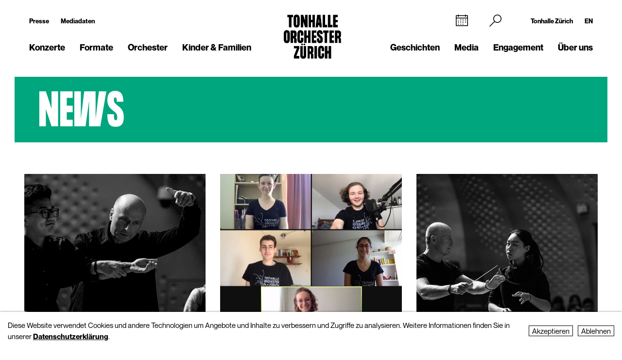

--- FILE ---
content_type: text/html; charset=utf-8
request_url: https://tonhalle-orchester.ch/news/nextstop-classic
body_size: 9152
content:
<!DOCTYPE html>
<html lang="de">
<head>
        <!-- Google Tag Manager -->
    <script type="text/plain" data-type="text/javascript" data-category="statistics" class="require-consent">
        (function(w,d,s,l,i){w[l]=w[l]||[];w[l].push({'gtm.start':
                new Date().getTime(),event:'gtm.js'});var f=d.getElementsByTagName(s)[0],
            j=d.createElement(s),dl=l!='dataLayer'?'&l='+l:'';j.async=true;j.src=
            'https://www.googletagmanager.com/gtm.js?id='+i+dl;f.parentNode.insertBefore(j,f);
        })(window,document,'script','dataLayer','GTM-TSCMGTK6');
    </script>
    <!-- End Google Tag Manager -->
        <title>News - Home - Tonhalle Orchester Zürich</title>
    <meta http-equiv="X-UA-Compatible" content="IE=edge,chrome=1" />
    <meta charset="UTF-8">
    <meta name="viewport" content="width=device-width" />
    <meta name="description" content="Tonhalle-Orchester Zürich" />
    <meta name="format-detection" content="telephone=no">
    
        <link rel="apple-touch-icon" sizes="180x180" href="https://tonhalle-orchester.ch/favicons_TOZ_Violett/apple-touch-icon.png">
    <link rel="icon" type="image/png" sizes="32x32" href="https://tonhalle-orchester.ch/favicons_TOZ_Violett/favicon-32x32.png">
    <link rel="icon" type="image/png" sizes="16x16" href="https://tonhalle-orchester.ch/favicons_TOZ_Violett/favicon-16x16.png">
    <link rel="manifest" href="https://tonhalle-orchester.ch/favicons_TOZ_Violett/site.webmanifest">
    <meta name="theme-color" content="#ffffff">
    <link rel='canonical' href='https://tonhalle-orchester.ch/news/' />

    
	
    
    
	<link rel='alternate' hreflang='news' href='https://tonhalle-orchester.ch/news/' />
	<link rel='alternate' hreflang='' href='https://tonhalle-orchester.ch/en/news/' />	<script src="https://cdnjs.cloudflare.com/ajax/libs/bluebird/3.3.5/bluebird.min.js"></script>
	<script src="/site/templates/js/modernizr.js"></script>
	<link rel="stylesheet" type="text/css" href="/site/assets/pwpc/pwpc-9288518c8f4b424a82f056133f2e77bb34d5bd39.css" />
	<link rel="stylesheet" type="text/css" href="https://cdnjs.cloudflare.com/ajax/libs/featherlight/1.7.12/featherlight.min.css">
	<script type="text/javascript">
				var config = {"debug":false,"lang":"de","current_pid":215214,"urls":{"current_url":"\/news\/","current_parent_url":"\/","current_parent_parent_url":"0","root":"\/","templates":"\/site\/templates\/"}};
	</script>
	<style type="text/css">
		.pw-edit {
		    position: fixed;
		    z-index: 999999;
		    top: 0;
		    left: 0;
		    padding: 0.5em 1em;
		    background-color: rgba(0, 0, 0, 0.4);
		    color: #fff;
		}

		.featherlight-content {
			max-width: 1000px;
		}

		.featherlight-content img.align_left{
			float:left;
			margin-right: 10px;
			margin-bottom: 10px;
		}

		.featherlight-content img.align_right{
			float: right;
			margin-left: 10px;
			margin-bottom: 10px;
		}

		.featherlight-inner::after {
			content: "";
			display: table;
			clear: both;
		}

		.featherlight-close {
			font-size:25px;
		}

		@media screen and (max-width : 1024px) {
			.featherlight-content img.align_left{
				clear: both;
			}

			.featherlight-content img.align_right{
				clear: both;
			}

			.featherlight-content img {
				width: 100%;
			}

			.featherlight-content {
				max-width: 750px;
			}

		} 

	</style>
<style>.privacywire{background:#fff;bottom:-250%;box-shadow:0 -1px 3px rgba(0,0,0,.3);left:0;opacity:0;padding:1rem;position:fixed;right:0;transition:bottom .3s ease-in,opacity .3s ease;z-index:1}.show-banner .privacywire-banner,.show-message .privacywire-message,.show-options .privacywire-options{bottom:0;opacity:1}.privacywire-header{font-weight:700}.privacywire button[hidden],.privacywire-ask-consent-blueprint,[data-ask-consent-rendered="1"]{display:none}</style><script>var PrivacyWireSettings={"version":1,"dnt":"1","bots":"0","customFunction":"","messageTimeout":2500,"consentByClass":"0","cookieGroups":{"necessary":"Ablehnen","functional":"Functional","statistics":"Statistics","marketing":"Marketing","external_media":"External Media"}};</script><script type='module' src='/site/modules/PrivacyWire/js/PrivacyWire.js'></script><script nomodule type='text/javascript' src='/site/modules/PrivacyWire/js/ie_polyfill.js'></script><script nomodule type='text/javascript' src='/site/modules/PrivacyWire/js/PrivacyWire_legacy.js'></script></head>
<body class="tpl-news-overview ">
	    <header class="cp-header small" data-t-name="Header">
        <div class="cp-mobile-navigation " data-t-name="MobileNavigation">
            <div class="cp-mobile-navigation-inner-wrapper">
        
                <div class="mobnav-header">
        
                    <div class="left-column">
                        <div class="iconnav">
                            <a class="mi mi-Calendar" href="/konzerte/kalender/"></a>  
                        </div>
                    </div>
        
                    <div class="middle-column">
                        <a href="/">
                            <!--<video class="desktop" autoplay muted playsinline>
                                <source src="/site/templates/images/logo-toz-transparent-white.webm" type="video/webm">
                                <source src="/site/templates/images/logo-toz-transparent-white.mp4" type="video/mp4">
                            </video>-->
                            <img src="/site/templates/images//logo-toz-transparent-white.gif" class="desktop"/>
                        </a>
                    </div>
        
                    <div class="right-column">
                        <div class="close-mobnav">
                            <a href="#" class="mi mi-Clear"></a>
                        </div>
                    </div>
        
                </div>
        
                <nav class="mainnav">
                    <ul class="nav">
                            <li class="has_children pid_7968">
                                    <a href="/konzerte/">Konzerte</a>
                                            <ul class="subnav">
                                            <li class=" pid_15309">
                                                            <a href="/konzerte/kalender/">Kalender</a>
                                                    </li><li class=" pid_284618">
                                                            <a href="/konzerte/saison-2025-26/">Saison 2025/26</a>
                                                    </li><li class=" pid_7992">
                                                            <a href="/konzerte/abonnements/">Abonnements 2025/26</a>
                                                    </li><li class=" pid_267360">
                                                            <a href="/konzerte/ihr-einstieg/">Ihr Einstieg</a>
                                                    </li><li class=" pid_7991">
                                                            <a href="/konzerte/ihr-besuch/">Ihr Besuch</a>
                                                    </li><li class=" pid_7984">
                                                            <a href="/konzerte/rund-ums-konzert/">Rund ums Konzert</a>
                                                    </li><li class=" pid_270465">
                                                            <a href="/konzerte/service/">Service</a>
                                                    </li>
                                            </ul>
                            </li><li class="has_children pid_270475">
                                    <a href="/formate/">Formate</a>
                                            <ul class="subnav">
                                            <li class=" pid_271032">
                                                            <a href="/formate/orchesterkonzerte/">Orchester-Konzerte</a>
                                                    </li><li class=" pid_233747">
                                                            <a href="/formate/kammermusik/">Kammermusik</a>
                                                    </li><li class=" pid_271080">
                                                            <a href="/formate/orgel/">Orgelkonzerte</a>
                                                    </li><li class=" pid_270477">
                                                            <a href="/formate/classic-meets/">classic meets ...</a>
                                                    </li><li class=" pid_270476">
                                                            <a href="/formate/mitmachen/">Mitmachen</a>
                                                    </li>
                                            </ul>
                            </li><li class="has_children pid_7970">
                                    <a href="/orchester/">Orchester</a>
                                            <ul class="subnav">
                                            <li class=" pid_15075">
                                                            <a href="/orchester/tonhalle-orchester-zuerich/">Tonhalle-Orchester Zürich</a>
                                                    </li><li class=" pid_7973">
                                                            <a href="/orchester/musiker-innen/">Musiker*innen</a>
                                                    </li><li class=" pid_224503">
                                                            <a href="/orchester/paavo-jaervi-music-director/">Paavo Järvi – Music Director</a>
                                                    </li><li class=" pid_7981">
                                                            <a href="/orchester/ehrendirigent/">David Zinman – Ehrendirigent</a>
                                                    </li><li class=" pid_284596">
                                                            <a href="/orchester/julia-kurzydlak-assistant-conductor-2025-26/">Julia Kurzydlak – Assistant Conductor 2025/26</a>
                                                    </li><li class=" pid_224508">
                                                            <a href="/orchester/conductors-academy/">Conductors&#039; Academy</a>
                                                    </li><li class=" pid_8037">
                                                            <a href="/orchester/orchestervorstand/">Orchestervorstand</a>
                                                    </li><li class=" pid_7980">
                                                            <a href="/orchester/ensemble/">Ensembles mit Orchestermitgliedern</a>
                                                    </li><li class=" pid_233573">
                                                            <a href="/orchester/musikvermittlung/">Musikvermittlung</a>
                                                    </li><li class=" pid_7982">
                                                            <a href="/orchester/geschichte/">Geschichte</a>
                                                    </li>
                                            </ul>
                            </li><li class="has_children pid_270704">
                                    <a href="/kinder-familien/">Kinder &amp; Familien</a>
                                            <ul class="subnav">
                                            <li class=" pid_233814">
                                                            <a href="/kinder-familien/familienkonzerte/">Familienkonzerte</a>
                                                    </li><li class=" pid_270743">
                                                            <a href="/kinder-familien/kammermusik-fuer-kinder-kunterwunderbunt/">Kunterwunderbunt</a>
                                                    </li><li class=" pid_233833">
                                                            <a href="/kinder-familien/kinder-matinee/">Kinder-Matinee</a>
                                                    </li><li class=" pid_7989">
                                                            <a href="/kinder-familien/fur-schulen/">Schulen</a>
                                                    </li><li class=" pid_270705">
                                                            <a href="/kinder-familien/clips-und-spiele/">Clips und Spiele</a>
                                                    </li>
                                            </ul>
                            </li>
                            <li class="has_children pid_248539">
                                    <a href="/geschichten/">Geschichten</a>
                                            <ul class="subnav">
                                            <li class=" pid_248543">
                                                            <a href="/geschichten/alle/">Alle Geschichten</a>
                                                    </li><li class=" pid_248540">
                                                            <a href="/geschichten/zum-lesen/">zum Lesen</a>
                                                    </li><li class=" pid_248541">
                                                            <a href="/geschichten/zum-hoeren/">zum Hören</a>
                                                    </li><li class=" pid_248542">
                                                            <a href="/geschichten/zum-sehen/">zum Sehen</a>
                                                    </li>
                                            </ul>
                            </li><li class="has_children pid_230129">
                                    <a href="/media/">Media</a>
                                            <ul class="subnav">
                                            <li class=" pid_246260">
                                                            <a href="/media/programmhefte/">Programmhefte</a>
                                                    </li><li class=" pid_233446">
                                                            <a href="/media/konzertaufzeichnungen/">Konzertaufzeichnungen</a>
                                                    </li><li class=" pid_230279">
                                                            <a href="/media/intro-die-audioeinfuehrung/">Intro – der Podcast</a>
                                                    </li><li class=" pid_253954">
                                                            <a href="/media/tram-for-two-mit-paavo-jaervi/">«Tram for Two» mit Paavo Järvi</a>
                                                    </li><li class=" pid_253932">
                                                            <a href="/media/symphony/">Symphony.live</a>
                                                    </li><li class=" pid_233875">
                                                            <a href="/media/idagio/">Idagio</a>
                                                    </li><li class=" pid_230286">
                                                            <a href="/media/videoclips/">Videoclips</a>
                                                    </li><li class=" pid_237049">
                                                            <a href="/media/audioguides/">Audioguides</a>
                                                    </li><li class=" pid_210530">
                                                            <a href="/media/aufnahmeprojekte/">Aufnahmeprojekte</a>
                                                    </li><li class=" pid_13788">
                                                            <a href="/media/diskografie/">Diskografie</a>
                                                    </li><li class=" pid_246259">
                                                            <a href="/media/publikationen/">Publikationen</a>
                                                    </li>
                                            </ul>
                            </li><li class="has_children pid_226373">
                                    <a href="/engagement/">Engagement</a>
                                            <ul class="subnav">
                                            <li class=" pid_228622">
                                                            <a href="/engagement/mitgliedschaft-im-freundeskreis/">Freundeskreis</a>
                                                    </li><li class=" pid_7987">
                                                            <a href="/engagement/klubz/">klubZ</a>
                                                    </li><li class=" pid_274070">
                                                            <a href="/engagement/partnerschaften/">Partnerschaften</a>
                                                    </li><li class=" pid_228515">
                                                            <a href="/engagement/stiftungen/">Stiftungen</a>
                                                    </li><li class=" pid_228647">
                                                            <a href="/engagement/legate-und-erbschaften/">Legate</a>
                                                    </li><li class=" pid_228525">
                                                            <a href="/engagement/spende/">Spenden</a>
                                                    </li><li class=" pid_274079">
                                                            <a href="/engagement/kooperationen/">Kooperationen</a>
                                                    </li><li class=" pid_228657">
                                                            <a href="/engagement/danke/">Danke</a>
                                                    </li><li class=" pid_278555">
                                                            <a href="/engagement/tonhallenight-2026/">tonhalleNIGHT 2026</a>
                                                    </li>
                                            </ul>
                            </li><li class="has_children pid_7971">
                                    <a href="/ueber-uns/">Über uns</a>
                                            <ul class="subnav">
                                            <li class=" pid_233397">
                                                            <a href="/ueber-uns/tonhalle-zuerich/">Tonhalle Zürich</a>
                                                    </li><li class=" pid_245551">
                                                            <a href="/ueber-uns/fuehrungen/">Führungen</a>
                                                    </li><li class=" pid_219269">
                                                            <a href="/ueber-uns/tonhalle-gesellschaft-zuerich-ag/">Tonhalle-Gesellschaft Zürich</a>
                                                    </li><li class=" pid_245435">
                                                            <a href="/ueber-uns/management-team/">Management-Team</a>
                                                    </li><li class=" pid_7976">
                                                            <a href="/ueber-uns/jobs/">Offene Stellen</a>
                                                    </li><li class=" pid_7978">
                                                            <a href="/ueber-uns/kontakt/">Kontakt</a>
                                                    </li>
                                            </ul>
                            </li>
                    </ul>
                </nav>
        
        
                <div class="sub-part">
        
                    <div class="left-container">
                            <ul class="nav">
                                <li class="">
                                    <a href="/presse/">Presse</a>
                                </li>
                                <li class="">
                                    <a href="/presse/mediadaten/">Mediadaten</a>
                                </li>
                            </ul>
        
                            <ul class="social-media">
                                <li><a target="_blank" href="https://www.facebook.com/tonhalleorchester/"><img src="/site/templates/images/header-icons/facebook.png"></a></li><li><a target="_blank" href="https://www.instagram.com/tonhalleorchester/"><img src="/site/templates/images/header-icons/instagram.png"></a></li><li><a target="_blank" href="https://www.youtube.com/user/TonhalleOrchesterZH"><img src="/site/templates/images/header-icons/youtube.png"></a></li><li><a target="_blank" href="https://www.tiktok.com/@tonhalleorchester"><img src="/site/templates/images/header-icons/tiktok.png"></a></li><li><a target="_blank" href="https://www.linkedin.com/company/tonhalle-gesellschaft-zürich"><img src="/site/templates/images/header-icons/linkedin.png"></a></li>
                            </ul>
                    </div>
        
                    <div class="right-container">
        
                            <ul class="nav">
                                <li class="">
                                    <a href="https://tonhallezuerich.ch/home-tz/">Tonhalle Zürich</a>
                                </li>
                                <li class="">
                                    <a href="/en/news/">EN</a>
                                </li>
                            </ul>
        
        
                        <!--<ul class="TM">
                            <li><a target="_blank" href="https://www.tonhalle-maag.ch/"><img src="/site/templates/images/header-icons/tm.png"></a></li>
                        </ul>-->
                            <ul class="SiteLink">
                                <li><a target="_blank" href="https://tonhallezuerich.ch/home-tz/"><img src="/site/templates/images/TonhalleZurich_Logo_RGB_Weiss.png"></a></li>
                            </ul>
        
                    </div>
        
                </div>
        
            </div>
        </div>
    
        <div class="content-container">
            <div class="col-wrapper">
    
                <div class="left-column">
    
                    <div class="iconnav">
                            <ul class="nav">
                                <li class="calendar-left">
                                    <a class="mi mi-Calendar" href="/konzerte/kalender/"></a>
                                </li>
                            </ul>
                    </div>
    
                    <div class="metanav">
                            <ul class="nav">
                                <li class="">
                                    <a href="/presse/">Presse</a>
                                </li>
                                <li class="">
                                    <a href="/presse/mediadaten/">Mediadaten</a>
                                </li>
                            </ul>
                    </div>
    
                    <nav class="mainnav">
                        <ul class="nav">
                                <li class="has_children pid_7968">
                                        <a href="/konzerte/">Konzerte</a>
                                                <ul class="subnav">
                                                <li class="pid_15309">
                                                                <a href="/konzerte/kalender/">Kalender</a>
                                                        </li><li class="pid_284618">
                                                                <a href="/konzerte/saison-2025-26/">Saison 2025/26</a>
                                                        </li><li class="pid_7992">
                                                                <a href="/konzerte/abonnements/">Abonnements 2025/26</a>
                                                        </li><li class="pid_267360">
                                                                <a href="/konzerte/ihr-einstieg/">Ihr Einstieg</a>
                                                        </li><li class="pid_7991">
                                                                <a href="/konzerte/ihr-besuch/">Ihr Besuch</a>
                                                        </li><li class="pid_7984">
                                                                <a href="/konzerte/rund-ums-konzert/">Rund ums Konzert</a>
                                                        </li><li class="pid_270465">
                                                                <a href="/konzerte/service/">Service</a>
                                                        </li>
                                                </ul>
                                </li><li class="has_children pid_270475">
                                        <a href="/formate/">Formate</a>
                                                <ul class="subnav">
                                                <li class="pid_271032">
                                                                <a href="/formate/orchesterkonzerte/">Orchester-Konzerte</a>
                                                        </li><li class="pid_233747">
                                                                <a href="/formate/kammermusik/">Kammermusik</a>
                                                        </li><li class="pid_271080">
                                                                <a href="/formate/orgel/">Orgelkonzerte</a>
                                                        </li><li class="pid_270477">
                                                                <a href="/formate/classic-meets/">classic meets ...</a>
                                                        </li><li class="pid_270476">
                                                                <a href="/formate/mitmachen/">Mitmachen</a>
                                                        </li>
                                                </ul>
                                </li><li class="has_children pid_7970">
                                        <a href="/orchester/">Orchester</a>
                                                <ul class="subnav">
                                                <li class="pid_15075">
                                                                <a href="/orchester/tonhalle-orchester-zuerich/">Tonhalle-Orchester Zürich</a>
                                                        </li><li class="pid_7973">
                                                                <a href="/orchester/musiker-innen/">Musiker*innen</a>
                                                        </li><li class="pid_224503">
                                                                <a href="/orchester/paavo-jaervi-music-director/">Paavo Järvi – Music Director</a>
                                                        </li><li class="pid_7981">
                                                                <a href="/orchester/ehrendirigent/">David Zinman – Ehrendirigent</a>
                                                        </li><li class="pid_284596">
                                                                <a href="/orchester/julia-kurzydlak-assistant-conductor-2025-26/">Julia Kurzydlak – Assistant Conductor 2025/26</a>
                                                        </li><li class="pid_224508">
                                                                <a href="/orchester/conductors-academy/">Conductors&#039; Academy</a>
                                                        </li><li class="pid_8037">
                                                                <a href="/orchester/orchestervorstand/">Orchestervorstand</a>
                                                        </li><li class="pid_7980">
                                                                <a href="/orchester/ensemble/">Ensembles mit Orchestermitgliedern</a>
                                                        </li><li class="pid_233573">
                                                                <a href="/orchester/musikvermittlung/">Musikvermittlung</a>
                                                        </li><li class="pid_7982">
                                                                <a href="/orchester/geschichte/">Geschichte</a>
                                                        </li>
                                                </ul>
                                </li><li class="has_children pid_270704">
                                        <a href="/kinder-familien/">Kinder &amp; Familien</a>
                                                <ul class="subnav">
                                                <li class="pid_233814">
                                                                <a href="/kinder-familien/familienkonzerte/">Familienkonzerte</a>
                                                        </li><li class="pid_270743">
                                                                <a href="/kinder-familien/kammermusik-fuer-kinder-kunterwunderbunt/">Kunterwunderbunt</a>
                                                        </li><li class="pid_233833">
                                                                <a href="/kinder-familien/kinder-matinee/">Kinder-Matinee</a>
                                                        </li><li class="pid_7989">
                                                                <a href="/kinder-familien/fur-schulen/">Schulen</a>
                                                        </li><li class="pid_270705">
                                                                <a href="/kinder-familien/clips-und-spiele/">Clips und Spiele</a>
                                                        </li>
                                                </ul>
                                </li>
                        </ul>
                    </nav>
    
                </div>
    
                <div class="middle-column">
                    <a href="/">
                        <!--<video class="desktop" id="normalvideo" autoplay muted playsinline>
                            <source src="/site/templates/images/logo-toz-transparent.webm" type="video/webm">
                            <source src="/site/templates/images/logo-toz-transparent.mp4" type="video/mp4">
                        </video>
                        <video class="desktop white-version" id="coloredvideo" autoplay muted playsinline>
                            <source src="/site/templates/images/logo-toz-transparent-white.webm" type="video/webm">
                            <source src="/site/templates/images/logo-toz-transparent-white.mp4" type="video/mp4">
                        </video>-->
                       <img src="/site/templates/images/logo-toz-transparent.gif" class="desktop"/>
                       <img src="/site/templates/images/logo-toz-transparent-white.gif" class="desktop white-version"/>
                    </a>
                </div>
    
                <div class="right-column">
    
                    <div class="metanav-iconnav-box">
                        <div class="metanav">
                                <ul class="nav">
                                    <li class="">
                                        <a href="https://tonhallezuerich.ch/home-tz/">Tonhalle Zürich</a>
                                    </li>
                                    <li class="">
                                        <a href="/en/news/">EN</a>
                                    </li>
                                </ul>
                        </div>
    
                        <div class="iconnav">
                                <ul class="nav">
                                    <li class="calendar-right">
                                        <a class="mi mi-Calendar" href="/konzerte/kalender/"></a>
                                    </li>
                                    <li class="search-icon-trigger">
                                        <a class="mi mi-Search" href=""></a>
                                    </li>
                                    <li class="mobnav">
                                        <a class="mi mi-GlobalNavigationButton" href="#"></a>
                                    </li>
                                </ul>
                        </div>
                    </div>
    
                    <nav class="mainnav">
                        <ul class="nav">
                                <li class="has_children pid_248539">
                                        <a href="/geschichten/">Geschichten</a>
                                                <ul class="subnav">
                                                <li class="pid_248543">
                                                                <a href="/geschichten/alle/">Alle Geschichten</a>
                                                        </li><li class="pid_248540">
                                                                <a href="/geschichten/zum-lesen/">zum Lesen</a>
                                                        </li><li class="pid_248541">
                                                                <a href="/geschichten/zum-hoeren/">zum Hören</a>
                                                        </li><li class="pid_248542">
                                                                <a href="/geschichten/zum-sehen/">zum Sehen</a>
                                                        </li>
                                                </ul>
                                </li><li class="has_children pid_230129">
                                        <a href="/media/">Media</a>
                                                <ul class="subnav">
                                                <li class="pid_246260">
                                                                <a href="/media/programmhefte/">Programmhefte</a>
                                                        </li><li class="pid_233446">
                                                                <a href="/media/konzertaufzeichnungen/">Konzertaufzeichnungen</a>
                                                        </li><li class="pid_230279">
                                                                <a href="/media/intro-die-audioeinfuehrung/">Intro – der Podcast</a>
                                                        </li><li class="pid_253954">
                                                                <a href="/media/tram-for-two-mit-paavo-jaervi/">«Tram for Two» mit Paavo Järvi</a>
                                                        </li><li class="pid_253932">
                                                                <a href="/media/symphony/">Symphony.live</a>
                                                        </li><li class="pid_233875">
                                                                <a href="/media/idagio/">Idagio</a>
                                                        </li><li class="pid_230286">
                                                                <a href="/media/videoclips/">Videoclips</a>
                                                        </li><li class="pid_237049">
                                                                <a href="/media/audioguides/">Audioguides</a>
                                                        </li><li class="pid_210530">
                                                                <a href="/media/aufnahmeprojekte/">Aufnahmeprojekte</a>
                                                        </li><li class="pid_13788">
                                                                <a href="/media/diskografie/">Diskografie</a>
                                                        </li><li class="pid_246259">
                                                                <a href="/media/publikationen/">Publikationen</a>
                                                        </li>
                                                </ul>
                                </li><li class="has_children pid_226373">
                                        <a href="/engagement/">Engagement</a>
                                                <ul class="subnav">
                                                <li class="pid_228622">
                                                                <a href="/engagement/mitgliedschaft-im-freundeskreis/">Freundeskreis</a>
                                                        </li><li class="pid_7987">
                                                                <a href="/engagement/klubz/">klubZ</a>
                                                        </li><li class="pid_274070">
                                                                <a href="/engagement/partnerschaften/">Partnerschaften</a>
                                                        </li><li class="pid_228515">
                                                                <a href="/engagement/stiftungen/">Stiftungen</a>
                                                        </li><li class="pid_228647">
                                                                <a href="/engagement/legate-und-erbschaften/">Legate</a>
                                                        </li><li class="pid_228525">
                                                                <a href="/engagement/spende/">Spenden</a>
                                                        </li><li class="pid_274079">
                                                                <a href="/engagement/kooperationen/">Kooperationen</a>
                                                        </li><li class="pid_228657">
                                                                <a href="/engagement/danke/">Danke</a>
                                                        </li><li class="pid_278555">
                                                                <a href="/engagement/tonhallenight-2026/">tonhalleNIGHT 2026</a>
                                                        </li>
                                                </ul>
                                </li><li class="has_children pid_7971">
                                        <a href="/ueber-uns/">Über uns</a>
                                                <ul class="subnav">
                                                <li class="pid_233397">
                                                                <a href="/ueber-uns/tonhalle-zuerich/">Tonhalle Zürich</a>
                                                        </li><li class="pid_245551">
                                                                <a href="/ueber-uns/fuehrungen/">Führungen</a>
                                                        </li><li class="pid_219269">
                                                                <a href="/ueber-uns/tonhalle-gesellschaft-zuerich-ag/">Tonhalle-Gesellschaft Zürich</a>
                                                        </li><li class="pid_245435">
                                                                <a href="/ueber-uns/management-team/">Management-Team</a>
                                                        </li><li class="pid_7976">
                                                                <a href="/ueber-uns/jobs/">Offene Stellen</a>
                                                        </li><li class="pid_7978">
                                                                <a href="/ueber-uns/kontakt/">Kontakt</a>
                                                        </li>
                                                </ul>
                                </li>
                        </ul>
                    </nav>
    
                </div>
    
                <div class="search-bar">
                    <form class="mi mi-Search" action="/suche/" method="GET">
                        <span class="mi mi-Clear closebutton"></span>
    					<input class="searchfield" name="search" placeholder="Suchbegriff "value=""/>
    				</form>
                </div>
                
            </div>
    
        </div>
    
    
        <div class="social-media-header-footer">
                <ul class="social-media">
                        <li><a target="_blank" href="https://www.facebook.com/tonhalleorchester/"><img src="/site/templates/images/header-icons/facebook.png"></a></li>
                        <li><a target="_blank" href="https://www.instagram.com/tonhalleorchester/"><img src="/site/templates/images/header-icons/instagram.png"></a></li>
                        <li><a target="_blank" href="https://www.youtube.com/user/TonhalleOrchesterZH"><img src="/site/templates/images/header-icons/youtube.png"></a></li>
                        <li><a target="_blank" href="https://www.tiktok.com/@tonhalleorchester"><img src="/site/templates/images/header-icons/tiktok.png"></a></li>
                        <li><a target="_blank" href="https://www.linkedin.com/company/tonhalle-gesellschaft-zürich"><img src="/site/templates/images/header-icons/linkedin.png"></a></li>
                </ul>
    
                <ul class="SiteLink">
                    <li><a target="_blank" href="https://tonhallezuerich.ch/home-tz/"><img src="/site/templates/images/TonhalleZurich_Logo_RGB_Weiss.png"></a></li>
                </ul>
        </div>
    
    </header>

<div class="main" role="main">
    <div class="content">
            <section class="content-section">
                
                
                
                
                
                
                
                
                
                
                
                
                
                
                
                
                
                
                
                    <div class="cp-blog" data-t-name="Blog">
                        <div class="articles-title">
                            <h1>News</h1>
                        </div>
                    
                        <div class="articles-title sticky hidden">
                            <div class="inner-wrapper">
                                <h1>News</h1>
                            </div>
                        </div>
                    
                    	<div class="content-container">
                    
                           <!--  -->
                            
                            
                            <div class="articles-wrapper">
                                <div class="content-column">
                                <div class="article-container-sizer"></div>
                                <!--
                                style="-ms-grid-row: 1; -ms-grid-column: 1;"
                                --><div data-itemcount="0" class="article-container  col-1 ">
                                        <div class="inner ">
                    
                                                <div class="article-image  " style="background-image: url(/site/assets/files/216554/academy4_dsc8370_1.1024x0.jpg);">
                                                    <!--<img src="/site/assets/files/216554/academy4_dsc8370_1.1024x0.jpg" />-->
                                                </div>
                    
                                                <div class="article-content ">
                                                    
                                                    <div class="article-content-spitzmarke">
                                                        
                                                    </div>
                    
                                                    <div class="article-content-title ">
                                                        Conductors&#039; Academy Werkeinführungen
                                                    </div>
                    
                                                    <div class="article-content-info">
                                                            Das Team von nextstop:classic hat alle Werke, welche im Rahmen der Conductors' Academy aufgeführt&nbsp;...
                                                    </div>
                                                </div>
                    
                                                <a href="/news/conductors-academy-werkeinfuehrungen/" class="detaillink blog-detaillink"></a>
                                        </div>
                                    </div><!--
                            --><!--
                                style="-ms-grid-row: 1; -ms-grid-column: 2;"
                                --><div data-itemcount="1" class="article-container  col-1 ">
                                        <div class="inner ">
                    
                                                <div class="article-image  " style="background-image: url(/site/assets/files/232632/nsc.png);">
                                                    <!--<img src="/site/assets/files/232632/nsc.png" />-->
                                                </div>
                    
                                                <div class="article-content ">
                                                    
                                                    <div class="article-content-spitzmarke">
                                                        
                                                    </div>
                    
                                                    <div class="article-content-title ">
                                                        Wir sind nextstop:classic
                                                    </div>
                    
                                                    <div class="article-content-info">
                                                            «Wir sind nextstop:classic. Unser Team, welches aus ehemaligen Schülermanager*innen der&nbsp;...
                                                    </div>
                                                </div>
                    
                                                <a href="/news/nextstop-classic-team/" class="detaillink blog-detaillink"></a>
                                        </div>
                                    </div><!--
                            --><!--
                                style="-ms-grid-row: 1; -ms-grid-column: 3;"
                                --><div data-itemcount="2" class="article-container  col-1 ">
                                        <div class="inner ">
                    
                                                <div class="article-image  " style="background-image: url(/site/assets/files/216552/academy2-c-alberto-venzago.jpg);">
                                                    <!--<img src="/site/assets/files/216552/academy2-c-alberto-venzago.jpg" />-->
                                                </div>
                    
                                                <div class="article-content ">
                                                    
                                                    <div class="article-content-spitzmarke">
                                                        
                                                    </div>
                    
                                                    <div class="article-content-title ">
                                                        Conductors&#039; Academy: Workshops
                                                    </div>
                    
                                                    <div class="article-content-info">
                                                            Rund um die Conductor’s Academy von Paavo Järvi&nbsp;gibt es die Möglichkeit, Workshops zu&nbsp;...
                                                    </div>
                                                </div>
                    
                                                <a href="/news/workshops/" class="detaillink blog-detaillink"></a>
                                        </div>
                                    </div><!--
                            --><!--
                                style="-ms-grid-row: 3; -ms-grid-column: 1;"
                                --><div data-itemcount="3" class="article-container  col-1 ">
                                        <div class="inner ">
                    
                                                <div class="article-image  " style="background-image: url(/site/assets/files/213174/nextstop_classic_5.jpg);">
                                                    <!--<img src="/site/assets/files/213174/nextstop_classic_5.jpg" />-->
                                                </div>
                    
                                                <div class="article-content ">
                                                    
                                                    <div class="article-content-spitzmarke">
                                                        
                                                    </div>
                    
                                                    <div class="article-content-title ">
                                                        Série jeunes – nextstop:classic
                                                    </div>
                    
                                                    <div class="article-content-info">
                                                            Dieses Konzert im Rahmen der Série jeunes verspricht Entdeckungen auf mehreren Ebenen.

Da ist zum&nbsp;...
                                                    </div>
                                                </div>
                    
                                                <a href="/news/serie-jeunes-nextstop-classic/" class="detaillink blog-detaillink"></a>
                                        </div>
                                    </div><!--
                            -->
                    
                    
                                </div>
                                
                            </div>
                    
                    
                            <div class="tags-column">
                                <div class="el-tags">
                                    <div class="tags-wrapper">
                                        <h2>Tags</h2>
                                        <ul class="tags">
                                                <li><a  href="/news/tonhalle-orchester-zuerich">Tonhalle-Orchester Zürich </a></li>
                                                <li><a  href="/news/jaervi">Paavo Järvi </a></li>
                                                <li><a  href="/news/konzertaufzeichnungen">Konzertaufzeichnungen </a></li>
                                                <li><a  href="/news/intro">Intros </a></li>
                                                <li><a  href="/news/cd-projekte">CD-Projekte </a></li>
                                                <li><a  href="/news/im-fokus">Im Fokus </a></li>
                                                <li><a  href="/news/portraets">Porträts </a></li>
                                                <li><a  href="/news/filmmusikwettbewerb">Filmmusikwettbewerb </a></li>
                                                <li><a  href="/news/conductors-academy">Conductors&#039; Academy </a></li>
                                                <li><a  href="/news/grosse-fragen-kleine-fragen">Grosse Fragen, kleine Fragen </a></li>
                                                <li><a  href="/news/tour">Tournee </a></li>
                                                <li><a  href="/news/tschaikowsky">Tschaikowsky </a></li>
                                                <li><a  href="/news/klubz">klubZ </a></li>
                                                <li><a  href="/news/familien">Familien </a></li>
                                                <li><a  href="/news/filmmusikkonzert">Filmmusikkonzert </a></li>
                                                <li><a  href="/news/orgel">Orgel </a></li>
                                                <li><a  href="/news/tonhalle">Tonhalle Zürich </a></li>
                                                <li><a  href="/news/in-den-medien">In den Medien </a></li>
                                                <li><a  href="/news/tram-for-two">Tram for Two </a></li>
                                                <li><a  href="/news/tonhalle-late">tonhalleLATE </a></li>
                                                <li><a  href="/news/schuelermanager">Schülermanager*innen </a></li>
                                                <li><a  href="/news/assistant-conductors">Assistant Conductors </a></li>
                                                <li><a  href="/news/john-adams">John Adams </a></li>
                                                <li><a  href="/news/mein-einsatz">Mein Einsatz </a></li>
                                                <li><a  href="/news/bruckner">Bruckner </a></li>
                                                <li><a  href="/news/klassiker-der-klassik">Klassiker der Klassik </a></li>
                                                <li><a  href="/news/mahler">Mahler </a></li>
                                                <li><a  href="/news/portraets-musikerinnen">Porträts Musikerinnen </a></li>
                                                <li><a  href="/news/mendelssohn">Mendelssohn </a></li>
                                                <li><a  href="/news/serie-jeunes">Série jeunes </a></li>
                                                <li><a  href="/news/violine">Violine </a></li>
                                                <li><a  href="/news/classic-meets-art">classic meets art </a></li>
                                                <li><a  href="/news/bryce-dessner">Bryce Dessner </a></li>
                                                <li><a  href="/news/goennerverein">Freundeskreis </a></li>
                                                <li><a  href="/news/anna-thorvaldsdottir">Anna Thorvaldsdottir </a></li>
                                                <li><a  href="/news/literatur-und-musik">Literatur und Musik </a></li>
                                                <li><a  href="/news/schulen">Schulen </a></li>
                                                <li><a  href="/news/tonhalleair">tonhalleAIR </a></li>
                                                <li><a  href="/news/toshio-hosokawa">Toshio Hosokawa </a></li>
                                                <li><a  href="/news/50-fragen">50 Fragen </a></li>
                                                <li><a  href="/news/lara-stoll">Lara Stoll </a></li>
                                                <li><a  href="/news/rachmaninow">Rachmaninow </a></li>
                                                <li><a class="active" href="/news/nextstop-classic">nextstop:classic </a></li>
                                                <li><a  href="/news/familiengeschichten">Familiengeschichten </a></li>
                                                <li><a  href="/news/sol-gabetta">Sol Gabetta </a></li>
                                                <li><a  href="/news/stars">Stars </a></li>
                                        </ul>
                                    </div>
                                </div>                            </div>
                    
                            <!--<div class="articles-infos bottom ">
                                
                                
                               
                            </div> -->
                    
                        </div>
                    </div>                
                
                
                
                
            </section>
    </div>
</div>
    <footer class="cp-footer" data-t-name="Footer">
        <div class="content-container">
    
            <div class="pos-btn-up">
                    <div class="el-button square " data-t-name="Button">
                        <a href="#" class="" >Nach oben</a>
                    </div>
    	    </div>
    
            <div class="content-container-footer">
                <div class="col-footer-mainnav col-wrapper cf">
    
                        <div class="col3 footer-box">
                            <h3>Billettkasse / Konzerteingang</h3>
                            <div class="footer-box-content">
    
                                    <p>Claridenstrasse 7<br />
8002&nbsp;Zürich<br />
<a href="https://www.google.ch/maps/place/Tonhalle-Orchester+Z%C3%BCrich/@47.3660946,8.5357933,17z/data=!3m2!4b1!5s0x47900a3f379367cf:0x91445307948ab2b!4m5!3m4!1s0x47900a3f4995ead5:0xa6dbe016fa462096!8m2!3d47.366091!4d8.537982?hl=de" target="_blank">Karte</a></p>

<p><a href="mailto:boxoffice@tonhalle.ch">boxoffice@tonhalle.ch</a></p>

<p><a href="tel:+41 44 206 34 34">+41 44 206 34 34</a></p>
                            </div>
                        </div>
                        <div class="col3 footer-box">
                            <h3>Öffnungszeiten Billettkasse</h3>
                            <div class="footer-box-content">
    
                                    <h4>Schalter und Telefon:</h4>

<p>Mo&nbsp;bis Fr: 13 – 18 Uhr</p>

<h4>Abendkasse:</h4>

<p class="ck-paragraph">Grosse Tonhalle: 1.5 Stunden vor Konzertbeginn<br />
Kleine Tonhalle: 1 Stunde vor&nbsp;Konzertbeginn</p>
                            </div>
                        </div>
                        <div class="col3 footer-box">
                            <h3>Newsletter</h3>
                            <div class="footer-box-content">
                                    <p>Unser <a href="/newsletter/">Orchester-Newsletter</a> hält Sie auf dem Laufenden.</p>
                                    <!--<div class="cp-formular  ">
	<div class="content-container">
        

		<form class="InputfieldForm" id="newsletter-light-form" name="newsletter-light-form" method="get" action="https://www.tonhalle-orchester.ch/newsletter/" data-colspacing="1"><ul class='Inputfields'><li class='Inputfield InputfieldEmail Inputfield_email ui-widget InputfieldStateRequired' id='wrap_email'><label class='InputfieldHeader ui-widget-header' for='email'>E-Mail<i title='Umschalten offen/geschlossen' class='toggle-icon fa fa-fw fa-angle-down' data-to='fa-angle-down fa-angle-right'></i></label><div class='InputfieldContent ui-widget-content'><input id="email" name="email" class="required InputfieldMaxWidth" type="email" maxlength="250" /></div></li><li class='Inputfield InputfieldSubmit Inputfield_submit ui-widget' id='wrap_Inputfield_submit'><div class='InputfieldContent ui-widget-content'><button class="ui-button ui-widget ui-state-default ui-corner-all" id="Inputfield_submit" name="submit" value="Anmelden" type="submit"><span class='ui-button-text'>Anmelden</span></button></div></li></ul></form>

	</div>
</div>-->
                                    <a href="/engagement/spende/" class="stoerer-link">
                                        <img src="/site/templates/images/Stoerer-Web-Footer-once-optim-short.gif" class="stoerer">
                                    </a>
    
                            </div>
                        </div>
    
                </div>
    		</div>
    
    	    <div class="col-footer-metanav">
                    <ul class="social-media">
                            <li><a target="_blank" href="https://www.facebook.com/tonhalleorchester/"><img src="/site/templates/images/header-icons/facebook.png"></a></li>
                            <li><a target="_blank" href="https://www.instagram.com/tonhalleorchester/"><img src="/site/templates/images/header-icons/instagram.png"></a></li>
                            <li><a target="_blank" href="https://www.youtube.com/user/TonhalleOrchesterZH"><img src="/site/templates/images/header-icons/youtube.png"></a></li>
                            <li><a target="_blank" href="https://www.tiktok.com/@tonhalleorchester"><img src="/site/templates/images/header-icons/tiktok.png"></a></li>
                            <li><a target="_blank" href="https://www.linkedin.com/company/tonhalle-gesellschaft-zürich"><img src="/site/templates/images/header-icons/linkedin.png"></a></li>
                    </ul>
    	       <ul class="footer-metanav"><!--
    				--><li class="">Ein Mitglied von <a href="http://www.orchester.ch" >orchester.ch</a></li><!--
    				--><li class=""><a href="/impressum/" >Impressum</a></li><!--
    				--><li class=""><a href="/datenschutzerklaerung/" >Datenschutzerklärung</a></li><!--
    				--><li class=""><a href="/agb/" >AGB</a></li><!--
    				--><li class="">© Tonhalle-Gesellschaft Zürich AG<a href="" ></a></li><!--
    			--></ul>
               <!--
    			-->
    	    </div>
    	
    	</div>
    </footer>

	<!-- footer -->
	<footer>
	</footer>
	<script src="/site/templates/js/lib/jquery/jquery.js"></script>
	<script src="https://cdnjs.cloudflare.com/ajax/libs/featherlight/1.7.12/featherlight.min.js"></script>
	<script type="text/javascript">
        function getCookie(cname) {
            let name = cname + "=";
            let decodedCookie = decodeURIComponent(document.cookie);
            let ca = decodedCookie.split(';');
            for(let i = 0; i <ca.length; i++) {
                let c = ca[i];
                while (c.charAt(0) == ' ') {
                    c = c.substring(1);
                }
                if (c.indexOf(name) == 0) {
                    return c.substring(name.length, c.length);
                }
            }
            return "";
        }
        	</script>
	<script src="/site/assets/pwpc/pwpc-34dcdae8d2826c930f87b5afbbff9be3d2e2a769.js"></script>
	<script src="/site/templates/js/loader.js"></script>
	<script src="/site/templates/js/bootstrap.js"></script>
<div class="privacywire-wrapper" id="privacywire-wrapper">
    <div class="privacywire-page-wrapper">
        <div class="privacywire privacywire-banner">
                        <div class="privacywire-body">
                <div class="privacywire-text"><p>Diese Website verwendet Cookies und andere Technologien um Angebote und Inhalte zu verbessern und Zugriffe zu analysieren. Weitere Informationen finden Sie in unserer <a href="/datenschutzerklaerung/">Datenschutzerklärung</a>.</p></div>
                <div class="privacywire-buttons">
                    <button class="allow-all" >Akzeptieren</button>
                    <button class="allow-necessary" >Ablehnen</button>

                    <button class="choose" >Choose cookies</button>
                </div>
                            </div>

        </div>
        <div class="privacywire privacywire-options">
                        <div class="privacywire-body">
                <div class="privacywire-text"><p>Diese Website verwendet Cookies und andere Technologien um Angebote und Inhalte zu verbessern und Zugriffe zu analysieren. Weitere Informationen finden Sie in unserer <a href="/datenschutzerklaerung/">Datenschutzerklärung</a>.</p></div>
                <div class="privacywire-text">
                    <ul>
                        <li >
                            <label for="necessary"><input class="required" type="checkbox" name="necessary" id="necessary" value="1" checked disabled>Ablehnen</label>
                        </li>
                        <li hidden>
                            <label for="functional"><input class="optional" type="checkbox" name="functional" id="functional" value="0">Functional</label>
                        </li>
                        <li >
                            <label for="statistics"><input class="optional" type="checkbox" name="statistics" id="statistics" value="0">Statistics</label>
                        </li>
                        <li hidden>
                            <label for="marketing"><input class="optional" type="checkbox" name="marketing" id="marketing" value="0">Marketing</label>
                        </li>
                        <li hidden>
                            <label for="external_media"><input class="optional" type="checkbox" name="external_media" id="external_media" value="0">External Media</label>
                        </li>
                    </ul>
                </div>
                <div class="privacywire-buttons">
                    <button class="toggle" hidden>Toggle options</button>
                    <button class="save">Ablehnen</button>
                    <button class="allow-all" >Akzeptieren</button>
                </div>
                            </div>
        </div>
        <div class="privacywire privacywire-message"><div class="privacywire-body">Wir haben Ihre Einstellungen gespeichert. Unbedingt erforderliche Cookies sind immer aktiv.</div></div>
    </div>
</div><div hidden class="privacywire-ask-consent-blueprint" id="privacywire-ask-consent-blueprint">
    <div class="privacywire-consent-message"><p>To load this element, it is required to consent to the following cookie category: {category}.</p></div>
    <button class="privacywire-consent-button"
            data-consent-category="{categoryname}">Load {category} cookies</button>
</div></body>
</html>

--- FILE ---
content_type: text/javascript
request_url: https://tonhalle-orchester.ch/site/templates/js/bootstrap.js
body_size: 463
content:
// $(function(){

	/* boostrap terrific */

	/* terrific app global js configs
		usage: this._sandbox.[key]
	*/
    var AppOptions = {
        cssAnimationEnd: "webkitTransitionEnd otransitionend oTransitionEnd msTransitionEnd transitionend",
        spinjsOpts: {
        	// config: http://spin.js.org/#?lines=13&length=5&width=3&radius=14&scale=1.00&corners=1.0&opacity=0.25&rotate=0&direction=1&speed=1.0&trail=31&top=50&left=50&hwaccel=on
			  lines: 13 // The number of lines to draw
			, length: 5 // The length of each line
			, width: 3 // The line thickness
			, radius: 10 // The radius of the inner circle
			, scale: 1 // Scales overall size of the spinner
			, corners: 1 // Corner roundness (0..1)
			, color: '#000' // #rgb or #rrggbb or array of colors
			, opacity: 0.25 // Opacity of the lines
			, rotate: 0 // The rotation offset
			, direction: 1 // 1: clockwise, -1: counterclockwise
			, speed: 1 // Rounds per second
			, trail: 31 // Afterglow percentage
			, fps: 20 // Frames per second when using setTimeout() as a fallback for CSS
			, zIndex: 2e9 // The z-index (defaults to 2000000000)
			, className: 'spinner' // The CSS class to assign to the spinner
			, top: '50%' // Top position relative to parent
			, left: '50%' // Left position relative to parent
			, shadow: false // Whether to render a shadow
			, hwaccel: true // Whether to use hardware acceleration
			, position: 'absolute' // Element positioning
		}
    };

	var App = new T.Application(AppOptions);
	App.registerModules();
	App.start();

// });

